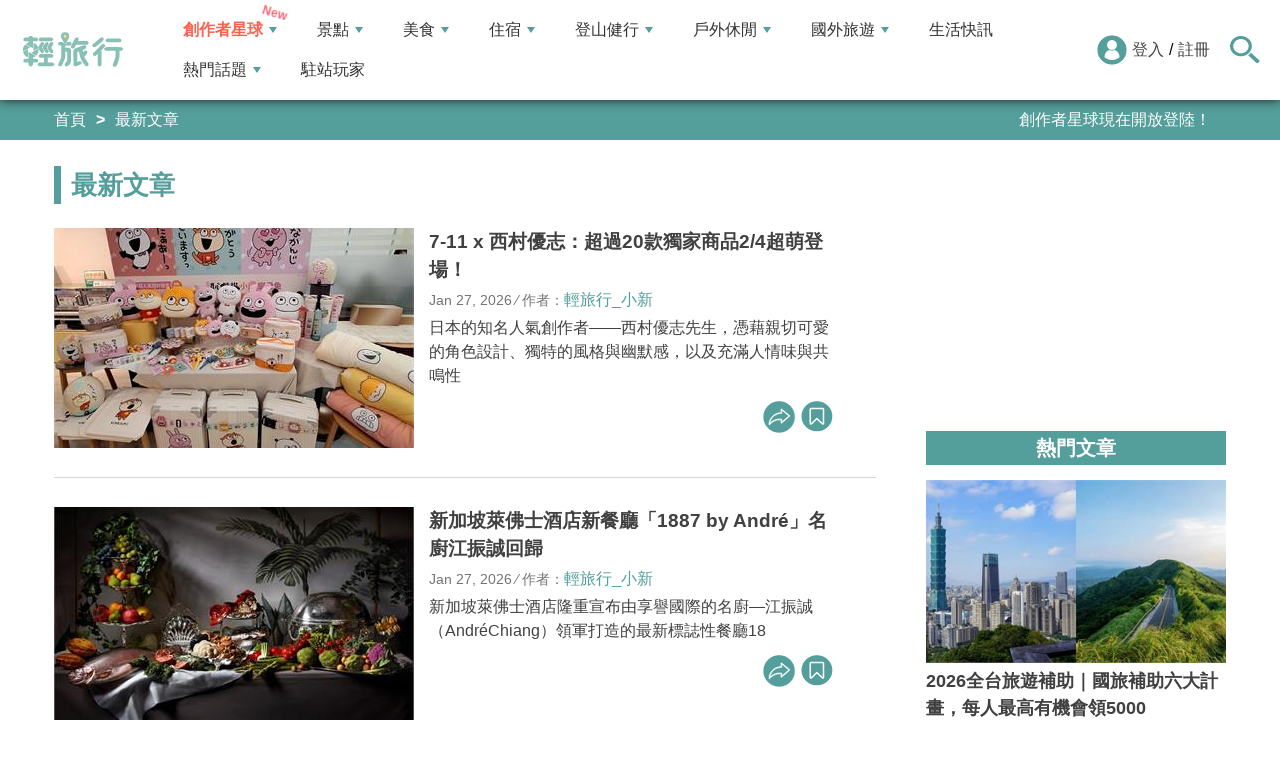

--- FILE ---
content_type: text/html; charset=utf-8
request_url: https://travel.yam.com/info/
body_size: 19298
content:

<!DOCTYPE html>
<html lang="zh-tw">
<head>
    <meta charset="UTF-8" />
    <meta name="viewport" content="width=device-width, initial-scale=1.0" />
    <meta http-equiv="X-UA-Compatible" content="ie=edge" />
    <title>最新文章 - 輕旅行</title>    
    <meta name="description" content="7-11 x 西村優志：超過20款獨家商品2/4超萌登場！,新加坡萊佛士酒店新餐廳「1887 by Andr&#233;」名廚江振誠回歸,香港過年走春景點：黃大仙祠、林村許願樹，必訪景點與過年習俗一次收,KYOTO NIPPON FESTIVAL 2026北野天滿宮打造沉浸式藝術盛宴！,台彩春節加碼12億元創新高！大樂透、今彩539、賓果賓果最高千萬大獎！,麥當勞金迎招財薯來堡來啦！奶昔大哥、大鳥姊姊、漢堡神偷生肖公仔登場！,2026全台旅遊補助｜國旅補助六大計畫，每人最高有機會領5000,香港必吃叉燒：肉汁豐沛、叉燒外皮焦脆一吃就愛上，連明星都讚不絕口,日本自由行新手懶人包！各項小知識、安全須知一次告訴你,2026全台2月、過年寒假活動推薦！燈會、花季、埃及展，春節連假就來這" />
    <meta name="keywords" content="旅遊、旅行、出國、住宿、飯店、景點、輕旅行、背包客、天空傳媒、觀光、生活資訊、美食、玩家、購物、自由行、假期、度假、travel、trip、行程、訂房、民宿、玩樂、旅遊資訊、旅遊網、旅遊新聞、遊學。" />
    <meta property="og:image" content="https://travel.yam.com/images/2021sns.png" />
    <meta property="og:title" content="最新文章 - 輕旅行" />
    <meta property="og:description" content="7-11 x 西村優志：超過20款獨家商品2/4超萌登場！,新加坡萊佛士酒店新餐廳「1887 by Andr&#233;」名廚江振誠回歸,香港過年走春景點：黃大仙祠、林村許願樹，必訪景點與過年習俗一次收,KYOTO NIPPON FESTIVAL 2026北野天滿宮打造沉浸式藝術盛宴！,台彩春節加碼12億元創新高！大樂透、今彩539、賓果賓果最高千萬大獎！,麥當勞金迎招財薯來堡來啦！奶昔大哥、大鳥姊姊、漢堡神偷生肖公仔登場！,2026全台旅遊補助｜國旅補助六大計畫，每人最高有機會領5000,香港必吃叉燒：肉汁豐沛、叉燒外皮焦脆一吃就愛上，連明星都讚不絕口,日本自由行新手懶人包！各項小知識、安全須知一次告訴你,2026全台2月、過年寒假活動推薦！燈會、花季、埃及展，春節連假就來這" />
    <meta property="og:type" content="website" />
    <meta property="og:url" content="https://travel.yam.com/info/" />
    <meta property="fb:pages" content="313623888716795" />
    <link rel="canonical" href="https://travel.yam.com/info/" />
    <style>
        .article_list_toc {margin-left: 5px;list-style: square;
            color: #549e9b;padding: 5px 25px;
        }
        .article_list_toc a{
            text-decoration: none;transition: all .35s;
            color: #549e9b;background: linear-gradient(90deg,transparent 50%,#f0f0f0 0%);
            background-size: 210%;
        }
        .article_list_toc a:hover{background-position: -95% 0;}
    </style>

    <script type="application/ld+json">
        {
        "@context": "https://schema.org",
        "@type": "Organization",
        "url": "https://travel.yam.com",
        "logo": "https://travel.yam.com/images/logo.svg",
        "sameAs": ["https://www.facebook.com/travelyam/","https://www.instagram.com/travelyam/"]
        }
    </script>
    <link rel="shortcut icon" href="/favicon.ico">
    <link rel="apple-touch-icon" href="/images/icon_120.png">
    <link rel="apple-touch-icon" size="152x152" href="/images/icon_152.png">
    <link rel="apple-touch-icon" size="167x167" href="/images/icon_167.png">
    <link rel="apple-touch-icon" size="180x180" href="/images/icon_180.png">
    <link rel="icon" type="image/png" sizes="256x256" href="/images/icon_256.png">
    <link rel="stylesheet" href="https://cdnjs.cloudflare.com/ajax/libs/font-awesome/6.7.2/css/all.min.css">
    <link href="/style/all?v=cj9dkpBZjGvwOGgBEoWN6SUx_LwUIlBM0HeIo5-xOZU1" rel="stylesheet"/>
   
    <link rel="alternate" type="application/rss+xml" title="訂閱【輕旅行】" href="https://travel.yam.com/rss/" />
</head>
<body>
    <header class="header">
        <div class="headerMenuContainer">
                <div class="logo">
                    <a href="/">輕旅行</a>
                </div>
        <nav class="main-nav headerNav" role="navigation">
            <div class="d_flex headerNavContent">
                <ul id="main-menu" class="sm sm-mint">
                    <li>
                        <a href="/ucontent" class="menuLight">創作者星球</a>
                        <ul>
                            <li><a href="/ucontent">文章列表</a></li>
                            <li><a href="/editor/add">創作者投稿</a></li>
                            <li><a href="/post/216">創作者星球</a></li>
                            <li><a href="/user/8104">創作者星球公告</a></li>
                        </ul>
                    </li>
                    <li>
                        <a href="/info/play/" class="">景點</a>
                        <ul>
                                <li>
                                    <a href="/info/台北景點/">台北景點</a>

                                </li>
                                <li>
                                    <a href="/info/新北景點/">新北景點</a>

                                </li>
                                <li>
                                    <a href="/info/基隆景點/">基隆景點</a>

                                </li>
                                <li>
                                    <a href="/info/桃園景點/">桃園景點</a>

                                </li>
                                <li>
                                    <a href="/info/新竹景點/">新竹景點</a>

                                </li>
                                <li>
                                    <a href="/info/苗栗景點/">苗栗景點</a>

                                </li>
                                <li>
                                    <a href="/info/台中景點/">台中景點</a>

                                </li>
                                <li>
                                    <a href="/info/彰化景點/">彰化景點</a>

                                </li>
                                <li>
                                    <a href="/info/雲林景點/">雲林景點</a>

                                </li>
                                <li>
                                    <a href="/info/南投景點/">南投景點</a>

                                </li>
                                <li>
                                    <a href="/info/嘉義景點/">嘉義景點</a>

                                </li>
                                <li>
                                    <a href="/info/台南景點/">台南景點</a>

                                </li>
                                <li>
                                    <a href="/info/高雄景點/">高雄景點</a>

                                </li>
                                <li>
                                    <a href="/info/屏東景點/">屏東景點</a>

                                </li>
                                <li>
                                    <a href="/info/宜蘭景點/">宜蘭景點</a>

                                </li>
                                <li>
                                    <a href="/info/花蓮景點/">花蓮景點</a>

                                </li>
                                <li>
                                    <a href="/info/台東景點/">台東景點</a>

                                </li>
                                <li>
                                    <a href="/info/澎湖景點/">澎湖景點</a>

                                </li>
                                <li>
                                    <a href="/info/金門景點/">金門景點</a>

                                </li>
                                <li>
                                    <a href="/info/馬祖景點/">馬祖景點</a>

                                </li>
                                <li>
                                    <a href="/info/蘭嶼景點/">蘭嶼景點</a>

                                </li>
                                <li>
                                    <a href="/info/綠島景點/">綠島景點</a>

                                </li>
                                <li>
                                    <a href="/info/小琉球景點/">小琉球景點</a>

                                </li>
                        </ul>
                    </li>
                    <li>
                        <a href="/info/eat/" class="">美食</a>
                        <ul>
                                <li>
                                    <a href="/info/台北美食/">台北美食</a>

                                </li>
                                <li>
                                    <a href="/info/新北美食/">新北美食</a>

                                </li>
                                <li>
                                    <a href="/info/基隆美食/">基隆美食</a>

                                </li>
                                <li>
                                    <a href="/info/桃園美食/">桃園美食</a>

                                </li>
                                <li>
                                    <a href="/info/新竹美食/">新竹美食</a>

                                </li>
                                <li>
                                    <a href="/info/苗栗美食/">苗栗美食</a>

                                </li>
                                <li>
                                    <a href="/info/台中美食/">台中美食</a>

                                </li>
                                <li>
                                    <a href="/info/彰化美食/">彰化美食</a>

                                </li>
                                <li>
                                    <a href="/info/雲林美食/">雲林美食</a>

                                </li>
                                <li>
                                    <a href="/info/南投美食/">南投美食</a>

                                </li>
                                <li>
                                    <a href="/info/嘉義美食/">嘉義美食</a>

                                </li>
                                <li>
                                    <a href="/info/台南美食/">台南美食</a>

                                </li>
                                <li>
                                    <a href="/info/高雄美食/">高雄美食</a>

                                </li>
                                <li>
                                    <a href="/info/屏東美食/">屏東美食</a>

                                </li>
                                <li>
                                    <a href="/info/宜蘭美食/">宜蘭美食</a>

                                </li>
                                <li>
                                    <a href="/info/花蓮美食/">花蓮美食</a>

                                </li>
                                <li>
                                    <a href="/info/台東美食/">台東美食</a>

                                </li>
                                <li>
                                    <a href="/info/澎湖美食/">澎湖美食</a>

                                </li>
                                <li>
                                    <a href="/info/金門美食/">金門美食</a>

                                </li>
                                <li>
                                    <a href="/info/馬祖美食/">馬祖美食</a>

                                </li>
                                <li>
                                    <a href="/info/蘭嶼美食/">蘭嶼美食</a>

                                </li>
                                <li>
                                    <a href="/info/綠島美食/">綠島美食</a>

                                </li>
                                <li>
                                    <a href="/info/小琉球美食/">小琉球美食</a>

                                </li>
                        </ul>
                    </li>
                    <li>
                        <a href="/info/hotel/" class="">住宿</a>
                        <ul>
                                <li>
                                    <a href="/info/台北住宿/">台北住宿</a>

                                </li>
                                <li>
                                    <a href="/info/新北住宿/">新北住宿</a>

                                </li>
                                <li>
                                    <a href="/info/基隆住宿/">基隆住宿</a>

                                </li>
                                <li>
                                    <a href="/info/桃園住宿/">桃園住宿</a>

                                </li>
                                <li>
                                    <a href="/info/新竹住宿/">新竹住宿</a>

                                </li>
                                <li>
                                    <a href="/info/苗栗住宿/">苗栗住宿</a>

                                </li>
                                <li>
                                    <a href="/info/台中住宿/">台中住宿</a>

                                </li>
                                <li>
                                    <a href="/info/彰化住宿/">彰化住宿</a>

                                </li>
                                <li>
                                    <a href="/info/雲林住宿/">雲林住宿</a>

                                </li>
                                <li>
                                    <a href="/info/南投住宿/">南投住宿</a>

                                </li>
                                <li>
                                    <a href="/info/嘉義住宿/">嘉義住宿</a>

                                </li>
                                <li>
                                    <a href="/info/台南住宿/">台南住宿</a>

                                </li>
                                <li>
                                    <a href="/info/高雄住宿/">高雄住宿</a>

                                </li>
                                <li>
                                    <a href="/info/屏東住宿/">屏東住宿</a>

                                </li>
                                <li>
                                    <a href="/info/宜蘭住宿/">宜蘭住宿</a>

                                </li>
                                <li>
                                    <a href="/info/花蓮住宿/">花蓮住宿</a>

                                </li>
                                <li>
                                    <a href="/info/台東住宿/">台東住宿</a>

                                </li>
                                <li>
                                    <a href="/info/澎湖住宿/">澎湖住宿</a>

                                </li>
                                <li>
                                    <a href="/info/金門住宿/">金門住宿</a>

                                </li>
                                <li>
                                    <a href="/info/馬祖住宿/">馬祖住宿</a>

                                </li>
                                <li>
                                    <a href="/info/蘭嶼住宿/">蘭嶼住宿</a>

                                </li>
                                <li>
                                    <a href="/info/綠島住宿/">綠島住宿</a>

                                </li>
                                <li>
                                    <a href="/info/小琉球住宿/">小琉球住宿</a>

                                </li>
                        </ul>
                    </li>
                    <li>
                        <a href="/info/mount/" class="">登山健行</a>
                        <ul>
                            <li><a href="/info/台北小百岳／步道/">台北小百岳／步道</a></li>
                            <li><a href="/info/新北小百岳／步道/">新北小百岳／步道</a></li>
                            <li><a href="/info/基隆小百岳／步道/">基隆小百岳／步道</a></li>
                            <li><a href="/info/桃園小百岳／步道/">桃園小百岳／步道</a></li>
                            <li><a href="/info/新竹小百岳／步道/">新竹小百岳／步道</a></li>
                            <li><a href="/info/苗栗小百岳／步道/">苗栗小百岳／步道</a></li>
                            <li><a href="/info/台中小百岳／步道/">台中小百岳／步道</a></li>
                            <li><a href="/info/彰化小百岳／步道/">彰化小百岳／步道</a></li>
                            <li><a href="/info/雲林小百岳／步道/">雲林小百岳／步道</a></li>
                            <li><a href="/info/南投小百岳／步道/">南投小百岳／步道</a></li>
                            <li><a href="/info/嘉義小百岳／步道/">嘉義小百岳／步道</a></li>
                            <li><a href="/info/台南小百岳／步道/">台南小百岳／步道</a></li>
                            <li><a href="/info/高雄小百岳／步道/">高雄小百岳／步道</a></li>
                            <li><a href="/info/屏東小百岳／步道/">屏東小百岳／步道</a></li>
                            <li><a href="/info/宜蘭小百岳／步道/">宜蘭小百岳／步道</a></li>
                            <li><a href="/info/花蓮小百岳／步道/">花蓮小百岳／步道</a></li>
                            <li><a href="/info/台東小百岳／步道/">台東小百岳／步道</a></li>
                            <li><a href="/info/蘭嶼小百岳／步道/">蘭嶼小百岳／步道</a></li>
                            <li><a href="/info/澎湖小百岳／步道/">澎湖小百岳／步道</a></li>
                            <li><a href="/info/綠島小百岳／步道/">綠島小百岳／步道</a></li>
                            <li><a href="/info/金門小百岳／步道/">金門小百岳／步道</a></li>
                            <li><a href="/info/馬祖小百岳／步道/">馬祖小百岳／步道</a></li>
                            <li><a href="/info/小琉球小百岳／步道/">小琉球小百岳／步道</a></li>
                        </ul>
                    </li>
                    <li>
                        <a href="/info/activity/" class="">戶外休閒</a>
                        <ul>
                                <li>
                                    <a href="/info/台北戶外休閒/">台北戶外休閒</a>

                                </li>
                                <li>
                                    <a href="/info/新北戶外休閒/">新北戶外休閒</a>

                                </li>
                                <li>
                                    <a href="/info/基隆戶外休閒/">基隆戶外休閒</a>

                                </li>
                                <li>
                                    <a href="/info/桃園戶外休閒/">桃園戶外休閒</a>

                                </li>
                                <li>
                                    <a href="/info/新竹戶外休閒/">新竹戶外休閒</a>

                                </li>
                                <li>
                                    <a href="/info/苗栗戶外休閒/">苗栗戶外休閒</a>

                                </li>
                                <li>
                                    <a href="/info/台中戶外休閒/">台中戶外休閒</a>

                                </li>
                                <li>
                                    <a href="/info/彰化戶外休閒/">彰化戶外休閒</a>

                                </li>
                                <li>
                                    <a href="/info/雲林戶外休閒/">雲林戶外休閒</a>

                                </li>
                                <li>
                                    <a href="/info/南投戶外休閒/">南投戶外休閒</a>

                                </li>
                                <li>
                                    <a href="/info/嘉義戶外休閒/">嘉義戶外休閒</a>

                                </li>
                                <li>
                                    <a href="/info/台南戶外休閒/">台南戶外休閒</a>

                                </li>
                                <li>
                                    <a href="/info/高雄戶外休閒/">高雄戶外休閒</a>

                                </li>
                                <li>
                                    <a href="/info/屏東戶外休閒/">屏東戶外休閒</a>

                                </li>
                                <li>
                                    <a href="/info/宜蘭戶外休閒/">宜蘭戶外休閒</a>

                                </li>
                                <li>
                                    <a href="/info/花蓮戶外休閒/">花蓮戶外休閒</a>

                                </li>
                                <li>
                                    <a href="/info/台東戶外休閒/">台東戶外休閒</a>

                                </li>
                                <li>
                                    <a href="/info/澎湖戶外休閒/">澎湖戶外休閒</a>

                                </li>
                                <li>
                                    <a href="/info/金門戶外休閒/">金門戶外休閒</a>

                                </li>
                                <li>
                                    <a href="/info/馬祖戶外休閒/">馬祖戶外休閒</a>

                                </li>
                                <li>
                                    <a href="/info/蘭嶼戶外休閒/">蘭嶼戶外休閒</a>

                                </li>
                                <li>
                                    <a href="/info/綠島戶外休閒/">綠島戶外休閒</a>

                                </li>
                                <li>
                                    <a href="/info/小琉球戶外休閒/">小琉球戶外休閒</a>

                                </li>
                        </ul>
                    </li>
                    <li>
                        <a href="/info/foreign/" class="">國外旅遊</a>
                        <ul>
                            <li><a href="/info/日本旅遊/">日本旅遊</a></li>
                            <li><a href="/info/韓國旅遊/">韓國旅遊</a></li>
                            <li><a href="/info/泰國旅遊/">泰國旅遊</a></li>
                            <li><a href="/info/馬來西亞旅遊/">馬來西亞旅遊</a></li>
                            <li><a href="/info/越南旅遊/">越南旅遊</a></li>
                            <li><a href="/info/菲律賓旅遊/">菲律賓旅遊</a></li>
                            <li><a href="/info/香港澳門旅遊/">香港澳門旅遊</a></li>
                            <li><a href="/info/中國旅遊/">中國旅遊</a></li>
                            <li><a href="/info/新加坡旅遊/">新加坡旅遊</a></li>
                            <li><a href="/info/印尼旅遊/">印尼旅遊</a></li>
                            <li><a href="/info/美國旅遊/">美國旅遊</a></li>
                            <li><a href="/info/英國旅遊/">英國旅遊</a></li>
                            <li><a href="/info/澳洲旅遊/">澳洲旅遊</a></li>
                            <li><a href="/info/歐洲旅遊/">歐洲旅遊</a></li>
                            <li><a href="/info/紐西蘭旅遊/">紐西蘭旅遊</a></li>
                        </ul>
                    </li>
                    <li>
                        <a href="/info/life/">生活快訊</a>
                    </li>
                    <li>
                        <a href="#">熱門話題</a>
                        <ul>
                            <li><a href="/info/hot/">最新消息</a></li>
                                <li><a href="https://travel.yam.com/article/139357" target="_self" onclick="trackGaEvent('travel-click', 'menu-新訊快報', '越怪越紅！全球怪奇博物館10選！');">越怪越紅！全球怪奇博物館10選！</a></li>
                                <li><a href="https://travel.yam.com/article/139324" target="_self" onclick="trackGaEvent('travel-click', 'menu-新訊快報', '全台馬年燈會提燈：領取方式一次看！');">全台馬年燈會提燈：領取方式一次看！</a></li>
                                <li><a href="https://travel.yam.com/article/139294" target="_self" onclick="trackGaEvent('travel-click', 'menu-新訊快報', '慶生不踩雷！台北人氣生日蛋糕必收清單');">慶生不踩雷！台北人氣生日蛋糕必收清單</a></li>
                                <li><a href="https://travel.yam.com/article/139362" target="_self" onclick="trackGaEvent('travel-click', 'menu-新訊快報', '2026文化幣、運動幣懶人包：可以買什麼？');">2026文化幣、運動幣懶人包：可以買什麼？</a></li>
                        </ul>
                    </li>
                    <li><a href="/player">駐站玩家</a></li>
                </ul>
                <div class="menuMemberArea">
                    <div class="memberLoginStatus">
                            <div class="menuMemberAreaLogin">
                                <img src="https://travel.yam.com/images/header_member_icon.svg" width="30" height="30" alt="">
                                <a href="https://membercenter.yam.com/Signin?URL=https%3a%2f%2ftravel.yam.com%2finfo%2f" rel="noreferrer nofollow noopener external">登入</a>
                                /
                                <a href="https://membercenter.yam.com/Reg?URL=https%3a%2f%2ftravel.yam.com%2finfo%2f" rel="noreferrer nofollow noopener external">註冊</a>
                            </div>
                        <!--<div class="goToTravelMap">
                <a href="travel_map.html">
                    <img src="https://travel.yam.com/images/header_search_icon.svg" alt="">
                    <span class="goSearchIconSpan">地圖查詢</span>
                </a>
            </div>-->
                    </div>
                    <div class="goSearchIcon">
                        <img src="https://travel.yam.com/images/newSearchIcon.svg" width="30" height="27" alt="">
                    </div>
                </div>
            </div>
        </nav>
            <div class="headerRightContent">
                <div class="RwdSearchBtn">
                    <img src="https://travel.yam.com/images/newSearchIcon.svg" width="30" height="27" alt="">
                </div>
                <div class="RwdMenuBtn">
                    <span></span>
                </div>
            </div>
        </div>
        <!-- 搜尋、關鍵字區域 -->
        <div class="search_area">
            <form action="" class="search_form">
                <div class="d_flex search_input_content">
                    <div class="search_input d_flex position_relative">
                        <input type="text" placeholder="我想去...." id="search_input" class="position_relative">
                        <a href="#" id="search_btn" class="go_search_btn position_absolute">
                            <i class="fas fa-search"></i>
                        </a>
                    </div>
                </div>
                    <div class="hot_keywords">
                        <span>熱門關鍵字</span>
                            <a href="https://travel.yam.com/article/139295" target="_self" onclick="trackGaEvent('travel-click', '熱門關鍵字', 'https://travel.yam.com/article/139295');" class="d_inline_block">大掃除技巧</a>
                            <a href="https://travel.yam.com/article/139285" target="_self" onclick="trackGaEvent('travel-click', '熱門關鍵字', 'https://travel.yam.com/article/139285');" class="d_inline_block">尾牙中獎秘訣</a>
                            <a href="https://travel.yam.com/article/139294" target="_self" onclick="trackGaEvent('travel-click', '熱門關鍵字', 'https://travel.yam.com/article/139294');" class="d_inline_block">台北生日蛋糕</a>
                            <a href="https://travel.yam.com/article/139284" target="_self" onclick="trackGaEvent('travel-click', '熱門關鍵字', 'https://travel.yam.com/article/139284');" class="d_inline_block">LOPIA必買</a>
                            <a href="https://travel.yam.com/article/139314" target="_self" onclick="trackGaEvent('travel-click', '熱門關鍵字', 'https://travel.yam.com/article/139314');" class="d_inline_block">2026新制</a>
                    </div>            </form>
        </div>
    </header>
    <div class="menu_cover"></div>
    

<div class="bread_crumb_area_bg">
    <div class="bread_crumb_area d_flex">
        <ul class="breadcrumb d_flex">
            <li><a href="/">首頁</a></li>
            <li>最新文章</li>
        </ul>
        <div class="marquee">
            <ul class="marquee_ul"></ul>
        </div>
    </div>
</div>
<div class="container">
    <div class="page">
        <div class="page_left">
            <h1 class="article_result_h2">最新文章</h1>
            <div class="article_list_area">
                <div class="article_list_tab_content">
                            <div class="article_list_box_content">
                                <div class="article_list_box d_flex">
                                    <a href="/article/139427" class="article_list_img">
                                            <img src="https://ytimg.yam.com/img/ARTICLE/360x220/2026012718384817.jpg" width="360" height="220" alt="7-11 x 西村優志：超過20款獨家商品2/4超萌登場！"/>
                                    </a>
                                    <div class="article_list_box_info">
                                        <h2>
                                            <a href="/article/139427">7-11 x 西村優志：超過20款獨家商品2/4超萌登場！</a>
                                        </h2>
                                        <p class="artcle_author_info">
                                            <span>Jan 27, 2026</span> ⁄ <span>作者：<a href="/player/info/小新">輕旅行_小新</a></span>
                                        </p>
                                            <p class="artcle_p">日本的知名人氣創作者——西村優志先生，憑藉親切可愛的角色設計、獨特的風格與幽默感，以及充滿人情味與共鳴性</p>
                                        <ul class="artcle_list_share_ul d_flex">
                                            <li class="article_list_share">
                                                <ul class="artcle_list_share_submenu">
                                                    <li>
                                                        <a href="#" class="lineShare" data-u="https://travel.yam.com/article/139427">
                                                            <img src="/images/line_icon.svg" width="32" height="32" alt="line分享" />
                                                        </a>
                                                    </li>
                                                    <li>
                                                        <a href="#" class="facebookShare" data-u="https://travel.yam.com/article/139427">
                                                            <img src="/images/FB.svg" width="32" height="32" alt="fb分享" />
                                                        </a>
                                                    </li>
                                                    <li>
                                                        <a href="#" class="linkCopy" data-u="https://travel.yam.com/article/139427">
                                                            <img src="/images/link_icon.svg" width="32" height="32" alt="複製連結" />
                                                        </a>
                                                    </li>
                                                </ul>
                                                <a href="#" onclick="return false;" class="article_list_action_a">
                                                    <img src="/images/share_icon.svg" width="32" height="32" alt="分享" />
                                                </a>
                                            </li>
                                            <li>
                                                <a href="#" data-asn="139427" data-status="false" class="article_list_action_a collect_icon">
                                                    <img src="/images/collect_icon_blue.svg" width="32" height="31" alt="收藏" />
                                                </a>
                                            </li>
                                        </ul>
                                    </div>
                                </div>
                            </div>
                            <div class="article_list_box_content">
                                <div class="article_list_box d_flex">
                                    <a href="/article/139382" class="article_list_img">
                                            <img src="https://ytimg.yam.com/img/ARTICLE/360x220/2026012121190246.jpg" width="360" height="220" alt="新加坡萊佛士酒店新餐廳「1887 by Andr&#233;」名廚江振誠回歸"/>
                                    </a>
                                    <div class="article_list_box_info">
                                        <h2>
                                            <a href="/article/139382">新加坡萊佛士酒店新餐廳「1887 by Andr&#233;」名廚江振誠回歸</a>
                                        </h2>
                                        <p class="artcle_author_info">
                                            <span>Jan 27, 2026</span> ⁄ <span>作者：<a href="/player/info/小新">輕旅行_小新</a></span>
                                        </p>
                                            <p class="artcle_p">新加坡萊佛士酒店隆重宣布由享譽國際的名廚—江振誠（Andr&#233;Chiang）領軍打造的最新標誌性餐廳18</p>
                                        <ul class="artcle_list_share_ul d_flex">
                                            <li class="article_list_share">
                                                <ul class="artcle_list_share_submenu">
                                                    <li>
                                                        <a href="#" class="lineShare" data-u="https://travel.yam.com/article/139382">
                                                            <img src="/images/line_icon.svg" width="32" height="32" alt="line分享" />
                                                        </a>
                                                    </li>
                                                    <li>
                                                        <a href="#" class="facebookShare" data-u="https://travel.yam.com/article/139382">
                                                            <img src="/images/FB.svg" width="32" height="32" alt="fb分享" />
                                                        </a>
                                                    </li>
                                                    <li>
                                                        <a href="#" class="linkCopy" data-u="https://travel.yam.com/article/139382">
                                                            <img src="/images/link_icon.svg" width="32" height="32" alt="複製連結" />
                                                        </a>
                                                    </li>
                                                </ul>
                                                <a href="#" onclick="return false;" class="article_list_action_a">
                                                    <img src="/images/share_icon.svg" width="32" height="32" alt="分享" />
                                                </a>
                                            </li>
                                            <li>
                                                <a href="#" data-asn="139382" data-status="false" class="article_list_action_a collect_icon">
                                                    <img src="/images/collect_icon_blue.svg" width="32" height="31" alt="收藏" />
                                                </a>
                                            </li>
                                        </ul>
                                    </div>
                                </div>
                            </div>
                            <div class="article_list_box_content">
                                <div class="article_list_box d_flex">
                                    <a href="/article/139409" class="article_list_img">
                                            <img src="https://ytimg.yam.com/img/ARTICLE/360x220/2026012715572275.jpg" width="360" height="220" alt="香港過年走春景點：黃大仙祠、林村許願樹，必訪景點與過年習俗一次收" loading="lazy" />
                                    </a>
                                    <div class="article_list_box_info">
                                        <h2>
                                            <a href="/article/139409">香港過年走春景點：黃大仙祠、林村許願樹，必訪景點與過年習俗一次收</a>
                                        </h2>
                                        <p class="artcle_author_info">
                                            <span>Jan 27, 2026</span> ⁄ <span>作者：<a href="/player/info/SASA">輕旅行_SASA</a></span>
                                        </p>
                                            <p class="artcle_p">農曆新年到香港旅遊可以體驗香港獨特的走春文化，無論是到香火鼎盛的廟宇祈福或是逛逛熱鬧非凡的年宵市集，都能展現香港傳統與現代交織的</p>
                                        <ul class="artcle_list_share_ul d_flex">
                                            <li class="article_list_share">
                                                <ul class="artcle_list_share_submenu">
                                                    <li>
                                                        <a href="#" class="lineShare" data-u="https://travel.yam.com/article/139409">
                                                            <img src="/images/line_icon.svg" width="32" height="32" alt="line分享" />
                                                        </a>
                                                    </li>
                                                    <li>
                                                        <a href="#" class="facebookShare" data-u="https://travel.yam.com/article/139409">
                                                            <img src="/images/FB.svg" width="32" height="32" alt="fb分享" />
                                                        </a>
                                                    </li>
                                                    <li>
                                                        <a href="#" class="linkCopy" data-u="https://travel.yam.com/article/139409">
                                                            <img src="/images/link_icon.svg" width="32" height="32" alt="複製連結" />
                                                        </a>
                                                    </li>
                                                </ul>
                                                <a href="#" onclick="return false;" class="article_list_action_a">
                                                    <img src="/images/share_icon.svg" width="32" height="32" alt="分享" />
                                                </a>
                                            </li>
                                            <li>
                                                <a href="#" data-asn="139409" data-status="false" class="article_list_action_a collect_icon">
                                                    <img src="/images/collect_icon_blue.svg" width="32" height="31" alt="收藏" />
                                                </a>
                                            </li>
                                        </ul>
                                    </div>
                                </div>
                            </div>
                            <div class="article_list_box_content">
                                <div class="article_list_box d_flex">
                                    <a href="/article/139391" class="article_list_img">
                                            <img src="https://ytimg.yam.com/img/ARTICLE/360x220/2026012220414657.jpg" width="360" height="220" alt="KYOTO NIPPON FESTIVAL 2026北野天滿宮打造沉浸式藝術盛宴！" loading="lazy" />
                                    </a>
                                    <div class="article_list_box_info">
                                        <h2>
                                            <a href="/article/139391">KYOTO NIPPON FESTIVAL 2026北野天滿宮打造沉浸式藝術盛宴！</a>
                                        </h2>
                                        <p class="artcle_author_info">
                                            <span>Jan 27, 2026</span> ⁄ <span>作者：<a href="/player/info/小新">輕旅行_小新</a></span>
                                        </p>
                                            <p class="artcle_p">京都北野天滿宮的庭院將舉辦「KYOTONIPPONFESTIVAL2026－跨越時光・花開之庭－（時をこえ、華ひらく庭）」，在光</p>
                                        <ul class="artcle_list_share_ul d_flex">
                                            <li class="article_list_share">
                                                <ul class="artcle_list_share_submenu">
                                                    <li>
                                                        <a href="#" class="lineShare" data-u="https://travel.yam.com/article/139391">
                                                            <img src="/images/line_icon.svg" width="32" height="32" alt="line分享" />
                                                        </a>
                                                    </li>
                                                    <li>
                                                        <a href="#" class="facebookShare" data-u="https://travel.yam.com/article/139391">
                                                            <img src="/images/FB.svg" width="32" height="32" alt="fb分享" />
                                                        </a>
                                                    </li>
                                                    <li>
                                                        <a href="#" class="linkCopy" data-u="https://travel.yam.com/article/139391">
                                                            <img src="/images/link_icon.svg" width="32" height="32" alt="複製連結" />
                                                        </a>
                                                    </li>
                                                </ul>
                                                <a href="#" onclick="return false;" class="article_list_action_a">
                                                    <img src="/images/share_icon.svg" width="32" height="32" alt="分享" />
                                                </a>
                                            </li>
                                            <li>
                                                <a href="#" data-asn="139391" data-status="false" class="article_list_action_a collect_icon">
                                                    <img src="/images/collect_icon_blue.svg" width="32" height="31" alt="收藏" />
                                                </a>
                                            </li>
                                        </ul>
                                    </div>
                                </div>
                            </div>
                                    <!-- /28056324/travel-article-list-banner(1) -->
                                    <div id='div-gpt-ad-1655278683919-0' class="article_list_box_content d_flex" style='justify-content:center;overflow:hidden;'></div>
                            <div class="article_list_box_content">
                                <div class="article_list_box d_flex">
                                    <a href="/article/139424" class="article_list_img">
                                            <img src="https://ytimg.yam.com/img/ARTICLE/360x220/2026012714053818.jpg" width="360" height="220" alt="台彩春節加碼12億元創新高！大樂透、今彩539、賓果賓果最高千萬大獎！" loading="lazy" />
                                    </a>
                                    <div class="article_list_box_info">
                                        <h2>
                                            <a href="/article/139424">台彩春節加碼12億元創新高！大樂透、今彩539、賓果賓果最高千萬大獎！</a>
                                        </h2>
                                        <p class="artcle_author_info">
                                            <span>Jan 27, 2026</span> ⁄ <span>作者：<a href="/player/info/小新">輕旅行_小新</a></span>
                                        </p>
                                            <p class="artcle_p">加碼喜迎金馬年！台灣彩券公司宣布115年春節加碼內容，加碼總金額創新高、達新臺幣12億元；大樂透2月12日起至3月3日加碼480</p>
                                        <ul class="artcle_list_share_ul d_flex">
                                            <li class="article_list_share">
                                                <ul class="artcle_list_share_submenu">
                                                    <li>
                                                        <a href="#" class="lineShare" data-u="https://travel.yam.com/article/139424">
                                                            <img src="/images/line_icon.svg" width="32" height="32" alt="line分享" />
                                                        </a>
                                                    </li>
                                                    <li>
                                                        <a href="#" class="facebookShare" data-u="https://travel.yam.com/article/139424">
                                                            <img src="/images/FB.svg" width="32" height="32" alt="fb分享" />
                                                        </a>
                                                    </li>
                                                    <li>
                                                        <a href="#" class="linkCopy" data-u="https://travel.yam.com/article/139424">
                                                            <img src="/images/link_icon.svg" width="32" height="32" alt="複製連結" />
                                                        </a>
                                                    </li>
                                                </ul>
                                                <a href="#" onclick="return false;" class="article_list_action_a">
                                                    <img src="/images/share_icon.svg" width="32" height="32" alt="分享" />
                                                </a>
                                            </li>
                                            <li>
                                                <a href="#" data-asn="139424" data-status="false" class="article_list_action_a collect_icon">
                                                    <img src="/images/collect_icon_blue.svg" width="32" height="31" alt="收藏" />
                                                </a>
                                            </li>
                                        </ul>
                                    </div>
                                </div>
                            </div>
                            <div class="article_list_box_content">
                                <div class="article_list_box d_flex">
                                    <a href="/article/139423" class="article_list_img">
                                            <img src="https://ytimg.yam.com/img/ARTICLE/360x220/2026012713585541.jpg" width="360" height="220" alt="麥當勞金迎招財薯來堡來啦！奶昔大哥、大鳥姊姊、漢堡神偷生肖公仔登場！" loading="lazy" />
                                    </a>
                                    <div class="article_list_box_info">
                                        <h2>
                                            <a href="/article/139423">麥當勞金迎招財薯來堡來啦！奶昔大哥、大鳥姊姊、漢堡神偷生肖公仔登場！</a>
                                        </h2>
                                        <p class="artcle_author_info">
                                            <span>Jan 27, 2026</span> ⁄ <span>作者：<a href="/player/info/小新">輕旅行_小新</a></span>
                                        </p>
                                            <p class="artcle_p">年節將近，麥當勞自1月28日起推出多項期間限定活動與產品，為顧客獻上歡樂的新春氛圍。每年農曆新年必吃的「金迎招財薯來堡」與象徵甜</p>
                                        <ul class="artcle_list_share_ul d_flex">
                                            <li class="article_list_share">
                                                <ul class="artcle_list_share_submenu">
                                                    <li>
                                                        <a href="#" class="lineShare" data-u="https://travel.yam.com/article/139423">
                                                            <img src="/images/line_icon.svg" width="32" height="32" alt="line分享" />
                                                        </a>
                                                    </li>
                                                    <li>
                                                        <a href="#" class="facebookShare" data-u="https://travel.yam.com/article/139423">
                                                            <img src="/images/FB.svg" width="32" height="32" alt="fb分享" />
                                                        </a>
                                                    </li>
                                                    <li>
                                                        <a href="#" class="linkCopy" data-u="https://travel.yam.com/article/139423">
                                                            <img src="/images/link_icon.svg" width="32" height="32" alt="複製連結" />
                                                        </a>
                                                    </li>
                                                </ul>
                                                <a href="#" onclick="return false;" class="article_list_action_a">
                                                    <img src="/images/share_icon.svg" width="32" height="32" alt="分享" />
                                                </a>
                                            </li>
                                            <li>
                                                <a href="#" data-asn="139423" data-status="false" class="article_list_action_a collect_icon">
                                                    <img src="/images/collect_icon_blue.svg" width="32" height="31" alt="收藏" />
                                                </a>
                                            </li>
                                        </ul>
                                    </div>
                                </div>
                            </div>
                                    <!-- /28056324/travel-article-list-banner(2) -->
                                    <div id='div-gpt-ad-1655279287577-0' class="article_list_box_content d_flex" style='justify-content:center;overflow:hidden;'></div>
                            <div class="article_list_box_content">
                                <div class="article_list_box d_flex">
                                    <a href="/article/139064" class="article_list_img">
                                            <img src="https://ytimg.yam.com/img/ARTICLE/360x220/2025120811044175.png" width="360" height="220" alt="2026全台旅遊補助｜國旅補助六大計畫，每人最高有機會領5000" loading="lazy" />
                                    </a>
                                    <div class="article_list_box_info">
                                        <h2>
                                            <a href="/article/139064">2026全台旅遊補助｜國旅補助六大計畫，每人最高有機會領5000</a>
                                        </h2>
                                        <p class="artcle_author_info">
                                            <span>Jan 27, 2026</span> ⁄ <span>作者：<a href="/player/info/彤彤">輕旅行_彤彤</a></span>
                                        </p>
                                            <p class="artcle_p">面對2025年觀光逆差高達805萬人次的挑戰，交通部長陳世凱宣布，2026年初將推出總預算約20億元的「平日國旅優惠方案」，核心</p>
                                        <ul class="artcle_list_share_ul d_flex">
                                            <li class="article_list_share">
                                                <ul class="artcle_list_share_submenu">
                                                    <li>
                                                        <a href="#" class="lineShare" data-u="https://travel.yam.com/article/139064">
                                                            <img src="/images/line_icon.svg" width="32" height="32" alt="line分享" />
                                                        </a>
                                                    </li>
                                                    <li>
                                                        <a href="#" class="facebookShare" data-u="https://travel.yam.com/article/139064">
                                                            <img src="/images/FB.svg" width="32" height="32" alt="fb分享" />
                                                        </a>
                                                    </li>
                                                    <li>
                                                        <a href="#" class="linkCopy" data-u="https://travel.yam.com/article/139064">
                                                            <img src="/images/link_icon.svg" width="32" height="32" alt="複製連結" />
                                                        </a>
                                                    </li>
                                                </ul>
                                                <a href="#" onclick="return false;" class="article_list_action_a">
                                                    <img src="/images/share_icon.svg" width="32" height="32" alt="分享" />
                                                </a>
                                            </li>
                                            <li>
                                                <a href="#" data-asn="139064" data-status="false" class="article_list_action_a collect_icon">
                                                    <img src="/images/collect_icon_blue.svg" width="32" height="31" alt="收藏" />
                                                </a>
                                            </li>
                                        </ul>
                                    </div>
                                </div>
                            </div>
                            <div class="article_list_box_content">
                                <div class="article_list_box d_flex">
                                    <a href="/article/139253" class="article_list_img">
                                            <img src="https://ytimg.yam.com/img/ARTICLE/360x220/2026010510354498.jpg" width="360" height="220" alt="香港必吃叉燒：肉汁豐沛、叉燒外皮焦脆一吃就愛上，連明星都讚不絕口" loading="lazy" />
                                    </a>
                                    <div class="article_list_box_info">
                                        <h2>
                                            <a href="/article/139253">香港必吃叉燒：肉汁豐沛、叉燒外皮焦脆一吃就愛上，連明星都讚不絕口</a>
                                        </h2>
                                        <p class="artcle_author_info">
                                            <span>Jan 27, 2026</span> ⁄ <span>作者：<a href="/player/info/香港01">香港01</a></span>
                                        </p>
                                            <p class="artcle_p">講到香港人的靈魂美食，怎能少得叉燒！《香港01》好食玩飛記者為大家精選了13間必食叉燒推介，包括有連嘴刁的Do姐都讚不絕口的「新</p>
                                        <ul class="artcle_list_share_ul d_flex">
                                            <li class="article_list_share">
                                                <ul class="artcle_list_share_submenu">
                                                    <li>
                                                        <a href="#" class="lineShare" data-u="https://travel.yam.com/article/139253">
                                                            <img src="/images/line_icon.svg" width="32" height="32" alt="line分享" />
                                                        </a>
                                                    </li>
                                                    <li>
                                                        <a href="#" class="facebookShare" data-u="https://travel.yam.com/article/139253">
                                                            <img src="/images/FB.svg" width="32" height="32" alt="fb分享" />
                                                        </a>
                                                    </li>
                                                    <li>
                                                        <a href="#" class="linkCopy" data-u="https://travel.yam.com/article/139253">
                                                            <img src="/images/link_icon.svg" width="32" height="32" alt="複製連結" />
                                                        </a>
                                                    </li>
                                                </ul>
                                                <a href="#" onclick="return false;" class="article_list_action_a">
                                                    <img src="/images/share_icon.svg" width="32" height="32" alt="分享" />
                                                </a>
                                            </li>
                                            <li>
                                                <a href="#" data-asn="139253" data-status="false" class="article_list_action_a collect_icon">
                                                    <img src="/images/collect_icon_blue.svg" width="32" height="31" alt="收藏" />
                                                </a>
                                            </li>
                                        </ul>
                                    </div>
                                </div>
                            </div>
                                    <!-- /28056324/travel-article-list-banner(2) -->
                                    <div id='div-gpt-ad-1655279287577-1' class="article_list_box_content d_flex" style='justify-content:center;overflow:hidden;'></div>
                            <div class="article_list_box_content">
                                <div class="article_list_box d_flex">
                                    <a href="/article/139355" class="article_list_img">
                                            <img src="https://ytimg.yam.com/img/ARTICLE/360x220/2026012110400273.jpg" width="360" height="220" alt="日本自由行新手懶人包！各項小知識、安全須知一次告訴你" loading="lazy" />
                                    </a>
                                    <div class="article_list_box_info">
                                        <h2>
                                            <a href="/article/139355">日本自由行新手懶人包！各項小知識、安全須知一次告訴你</a>
                                        </h2>
                                        <p class="artcle_author_info">
                                            <span>Jan 27, 2026</span> ⁄ <span>作者：<a href="/player/info/JAPANKURU">JAPANKURU</a></span>
                                        </p>
                                            <p class="artcle_p">第一次要來日本自助旅行的話，還在擔心應該怎麼辦嗎？JAPANKURU這次幫大家做了一份來日旅行懶人包！跟著我們一條一條來CHEC</p>
                                        <ul class="artcle_list_share_ul d_flex">
                                            <li class="article_list_share">
                                                <ul class="artcle_list_share_submenu">
                                                    <li>
                                                        <a href="#" class="lineShare" data-u="https://travel.yam.com/article/139355">
                                                            <img src="/images/line_icon.svg" width="32" height="32" alt="line分享" />
                                                        </a>
                                                    </li>
                                                    <li>
                                                        <a href="#" class="facebookShare" data-u="https://travel.yam.com/article/139355">
                                                            <img src="/images/FB.svg" width="32" height="32" alt="fb分享" />
                                                        </a>
                                                    </li>
                                                    <li>
                                                        <a href="#" class="linkCopy" data-u="https://travel.yam.com/article/139355">
                                                            <img src="/images/link_icon.svg" width="32" height="32" alt="複製連結" />
                                                        </a>
                                                    </li>
                                                </ul>
                                                <a href="#" onclick="return false;" class="article_list_action_a">
                                                    <img src="/images/share_icon.svg" width="32" height="32" alt="分享" />
                                                </a>
                                            </li>
                                            <li>
                                                <a href="#" data-asn="139355" data-status="false" class="article_list_action_a collect_icon">
                                                    <img src="/images/collect_icon_blue.svg" width="32" height="31" alt="收藏" />
                                                </a>
                                            </li>
                                        </ul>
                                    </div>
                                </div>
                            </div>
                            <div class="article_list_box_content">
                                <div class="article_list_box d_flex">
                                    <a href="/article/139408" class="article_list_img">
                                            <img src="https://ytimg.yam.com/img/ARTICLE/360x220/2026012620131843.png" width="360" height="220" alt="2026全台2月、過年寒假活動推薦！燈會、花季、埃及展，春節連假就來這" loading="lazy" />
                                    </a>
                                    <div class="article_list_box_info">
                                        <h2>
                                            <a href="/article/139408">2026全台2月、過年寒假活動推薦！燈會、花季、埃及展，春節連假就來這</a>
                                        </h2>
                                        <p class="artcle_author_info">
                                            <span>Jan 26, 2026</span> ⁄ <span>作者：<a href="/player/info/阿華">輕旅行_阿華</a></span>
                                        </p>
                                            <p class="artcle_p">學生們開始放寒假，離過年假期也越來越近，2026年2月你準備來場充實的假期了嗎？以下整理2026全台2月、寒假活動推薦給大家，不</p>
                                        <ul class="artcle_list_share_ul d_flex">
                                            <li class="article_list_share">
                                                <ul class="artcle_list_share_submenu">
                                                    <li>
                                                        <a href="#" class="lineShare" data-u="https://travel.yam.com/article/139408">
                                                            <img src="/images/line_icon.svg" width="32" height="32" alt="line分享" />
                                                        </a>
                                                    </li>
                                                    <li>
                                                        <a href="#" class="facebookShare" data-u="https://travel.yam.com/article/139408">
                                                            <img src="/images/FB.svg" width="32" height="32" alt="fb分享" />
                                                        </a>
                                                    </li>
                                                    <li>
                                                        <a href="#" class="linkCopy" data-u="https://travel.yam.com/article/139408">
                                                            <img src="/images/link_icon.svg" width="32" height="32" alt="複製連結" />
                                                        </a>
                                                    </li>
                                                </ul>
                                                <a href="#" onclick="return false;" class="article_list_action_a">
                                                    <img src="/images/share_icon.svg" width="32" height="32" alt="分享" />
                                                </a>
                                            </li>
                                            <li>
                                                <a href="#" data-asn="139408" data-status="false" class="article_list_action_a collect_icon">
                                                    <img src="/images/collect_icon_blue.svg" width="32" height="31" alt="收藏" />
                                                </a>
                                            </li>
                                        </ul>
                                    </div>
                                </div>
                            </div>
                                    </div>
            </div>
                <div style="overflow-x:auto;">
                    <div class="pagination d_flex">
                        <span class="page_item d_flex">
                                                    </span>
                        <ul class="page_nums d_flex">
                                                                <li class="page_item"><a class="page_link page_link_active" href="/info/">1</a></li>
                                    <li class="page_item"><a class="page_link" href="?p=2" rel="nofollow">2</a></li>
                                    <li class="page_item"><a class="page_link" href="?p=3" rel="nofollow">3</a></li>
                                                            <li class="page_item"><a class="page_link" href="?p=4" rel="nofollow">...</a></li>
                        </ul>
                        <span class="page_item d_flex">
                                <a class="page_link next" href="?p=2" title="下一頁" rel="nofollow">
                                    <span> <svg xmlns="http://www.w3.org/2000/svg" height="24px" viewBox="0 -960 960 960" width="24px" fill="currentColor"><path d="M504-480 320-664l56-56 240 240-240 240-56-56 184-184Z"/></svg></span>
                                </a>

                                <a class="page_link previous" href="?p=2970" title="最後一頁" style="margin-left:5px;">
                                    <span>
                                        <svg xmlns="http://www.w3.org/2000/svg" height="24px" viewBox="0 -960 960 960" width="24px" fill="currentColor"><path d="m280-240-56-56 184-184-184-184 56-56 240 240-240 240Zm360 0v-480h80v480h-80Z" /></svg>
                                    </span>
                                </a>
                        </span>
                    </div>
                </div>
                    </div>
        <div class="page_right">
            <div class="RIGHT_area">
                <!-- /28056324/travel-right-sidebar-banner(1) -->
                <div id='div-gpt-ad-1655281410459-0' style='min-width: 300px; min-height: 250px;'></div>
                <h2 class="side_popular_articles_h3 fw_bold">熱門文章</h2>
                <ul class="side_popular_articles">
                        <li>
                            <a href="/article/139064" class="position_relative d_block">
                                <img src="https://ytimg.yam.com/img/ARTICLE/360x220/2025120811044175.png" width="360" height="220" alt="" loading="lazy">
                                <div class="side_popular_article_cover">
                                    <h3>2026全台旅遊補助｜國旅補助六大計畫，每人最高有機會領5000</h3>
                                </div>
                            </a>
                        </li>
                        <li>
                            <a href="/article/136164" class="position_relative d_block">
                                <img src="https://ytimg.yam.com/img/ARTICLE/360x220/2024112810115326.jpg" width="360" height="220" alt="" loading="lazy">
                                <div class="side_popular_article_cover">
                                    <h3>高雄情人節景觀餐廳推薦！海景餐酒館、高空餐酒館、露天酒吧，一覽高雄美景</h3>
                                </div>
                            </a>
                        </li>
                        <li>
                            <a href="/article/138367" class="position_relative d_block">
                                <img src="https://ytimg.yam.com/img/ARTICLE/360x220/2025090415160461.jpg" width="360" height="220" alt="" loading="lazy">
                                <div class="side_popular_article_cover">
                                    <h3>南投草屯景點推薦：九九峰動物樂園、毓繡美術館，探索草屯特色景點</h3>
                                </div>
                            </a>
                        </li>
                        <li>
                            <a href="/article/139362" class="position_relative d_block">
                                <img src="https://ytimg.yam.com/img/ARTICLE/360x220/2026012019034278.png" width="360" height="220" alt="" loading="lazy">
                                <div class="side_popular_article_cover">
                                    <h3>2026文化幣、運動幣懶人包：可以買什麼？領取資格、使用店家一次看</h3>
                                </div>
                            </a>
                        </li>
                        <li>
                            <a href="/article/139370" class="position_relative d_block">
                                <img src="https://ytimg.yam.com/img/ARTICLE/360x220/2026012117195042.jpg" width="360" height="220" alt="" loading="lazy">
                                <div class="side_popular_article_cover">
                                    <h3>2026馬年刮刮樂懶人包：10款中獎率、2000元刮刮樂獎項一次看！</h3>
                                </div>
                            </a>
                        </li>
                        <li>
                            <a href="/article/138642" class="position_relative d_block">
                                <img src="https://ytimg.yam.com/img/ARTICLE/360x220/2026012017210186.jpg" width="360" height="220" alt="" loading="lazy">
                                <div class="side_popular_article_cover">
                                    <h3>西門町潮流新地標「西門地下市」匯集人氣IP、K-POP、美妝亮點一次看</h3>
                                </div>
                            </a>
                        </li>
                    
                </ul>
                <!-- /28056324/travel-right-sidebar-banner(2) -->
                <div id='div-gpt-ad-1655283467694-0' style='min-width: 300px; min-height: 250px;'></div>
                <h2 class="now_holding_event_h3 fw_bold">編輯推薦 </h2>
                <ul class="now_holding_event">
                        <li>
                            <a href="https://travel.yam.com/article/139262" target="_self" class="position_relative d_block">
                                <img src="https://ytimg.yam.com/img/ra/300x250/2026012118065965.png" alt="" width="300" height="250" loading="lazy">
                                <p>全台零食批發推薦｜年貨別急著去年貨大街買，來這買最划算！</p>
                            </a>
                        </li>
                        <li>
                            <a href="https://travel.yam.com/article/139346" target="_self" class="position_relative d_block">
                                <img src="https://ytimg.yam.com/img/ra/300x250/2026012118071968.png" alt="" width="300" height="250" loading="lazy">
                                <p>2026台北西區新景點：西門地下市、大稻埕愛迪達，最新打卡點</p>
                            </a>
                        </li>
                        <li>
                            <a href="https://travel.yam.com/article/139276" target="_self" class="position_relative d_block">
                                <img src="https://ytimg.yam.com/img/ra/300x250/2026012118073940.png" alt="" width="300" height="250" loading="lazy">
                                <p>全球恐龍景點推薦｜恐龍迷必訪！全球逼真恐龍互動快一睹為快</p>
                            </a>
                        </li>
                        <li>
                            <a href="https://travel.yam.com/article/139305" target="_self" class="position_relative d_block">
                                <img src="https://ytimg.yam.com/img/ra/300x250/2026012118080052.png" alt="" width="300" height="250" loading="lazy">
                                <p>2026全台燈會懶人包！北中南元宵燈會亮點、時間地點一次看！</p>
                            </a>
                        </li>
                    
                </ul>
                <!-- /28056324/travel-right-sidebar-banner(3) -->
                <div id='div-gpt-ad-1655284036939-0' style='min-width: 300px;'></div>
            </div>
        </div>
    </div>
</div>
<!-- 收藏文章選擇lightbox -->
<div class="alert_box_collect_choose_type">
    <div class="alert_box_collect_overlay"></div>
    <div class="alert_box_collect_content">
        <div class="alert_close_btn">
            <img src="/images/close_btn_1.png" width="50" height="50" loading="lazy" alt="">
        </div>
        <h3>儲存至我的收藏</h3>
        <ul class="save_to_collection_ul"></ul>
    </div>
</div>
<!-- 新增收藏文章分類 lightbox -->
<div class="alert_box_collect_new">
    <div class="alert_box_collect_overlay"></div>
    <div class="alert_box_collect_content">
        <div class="alert_close_btn">
            <img src="/images/close_btn_1.png" width="50" height="50" loading="lazy" alt="">
        </div>
        <h3>新增收藏分類</h3>
        <form action="" method="post" class="add_new_collect_type">
            <input type="text" id="Input_New_CType" placeholder="分類名稱">
            <div class="add_new_collect_btns ">
                <a href="#" class="new_collect_btn new_cancel_btn">取消</a>
                <a href="#" class="new_collect_btn new_add_btn"> 新增</a>
            </div>
        </form>
    </div>
</div>
<!-- 收藏文章選擇完成lightbox -->
<div id="alert_box_collect" class="alert_box_collect_done"><p></p></div>

    <footer class="footer">
        <div class="footer_container d_flex">
            <div class="footer_info d_flex">
                <a href="/" class="footer_logo d_inline_block">
                    <img src="/images/footer.png" width="121" height="42" alt="輕旅行" />
                </a>
                <div class="footer_menu_box">
                    <div class="footer_menu">
                        <nav>
                            <ul class="d_flex">
                                <li><a href="https://travel.yam.com/post/217" class="d_block">創作者投稿</a></li>
                                <li><a href="https://travel.yam.com/post/216" class="d_block">創作者星球</a></li>
                                <li><a href="https://travel.yam.com/privacy" class="d_block">內容政策</a></li>
                            </ul>
                        </nav>
                    </div>
                    <p>copyright ©2025 yamedia Inc. All rights reserved.</p>
                    <p>認識天空傳媒輕旅行： <a href="https://media.yam.com/media/travel" target="_blank">https://media.yam.com/media/travel</a><BR>品牌合作、內容行銷洽詢：<a href="https://media.yam.com/contact" target="_blank">https://media.yam.com/contact</a></p>
                </div>
            </div>
            <ul class="footer_sns d_flex">
                <li>
                    <a href="https://www.facebook.com/travelyam" rel="noreferrer nofollow noopener external" target="_blank" class="d_block" title="fb粉絲團">
                        <div class="footer_icon">
                            <svg viewBox="0 0 200 200" preserveAspectRatio="xMidYMid slice">
                                <title>FB</title>
                                <circle fill="#fff" cx="99.99" cy="99.68" r="97.46"></circle>
                                <path id="f" fill="#549E9B" d="M108.68,155.77V104.6h17.17l2.58-19.95H108.68V71.92c0-5.77,1.6-9.71,9.89-9.71h10.55V44.37a142.31,142.31,0,0,0-15.38-.78c-15.23,0-25.65,9.29-25.65,26.36v14.7H70.87V104.6H88.09v51.17Z"></path>
                            </svg>
                        </div>
                    </a>
                </li>
                <li>
                    <a href="https://www.instagram.com/travelyam" rel="noreferrer nofollow noopener external" target="_blank" class="d_block" title="IG">
                        <div class="footer_icon">
                            <svg viewBox="0 0 200 200" preserveAspectRatio="xMidYMid slice">
                                <title>IG</title>
                                <circle cx="100.25" cy="99.34" r="97.46" fill="#fff"></circle>
                                <path fill="#549E9B" d="M162.69 73.47a46 46 0 00-2.91-15.23 32.18 32.18 0 00-18.38-18.37A46.24 46.24 0 00126.17 37c-6.72-.32-8.85-.39-25.9-.39s-19.18.07-25.87.37a45.69 45.69 0 00-15.24 2.92A30.47 30.47 0 0048 47.11a30.9 30.9 0 00-7.24 11.11 46.3 46.3 0 00-2.92 15.23c-.32 6.72-.39 8.85-.39 25.9s.07 19.18.37 25.88a45.62 45.62 0 002.92 15.23 32.12 32.12 0 0018.37 18.37 45.79 45.79 0 0015.23 2.92c6.7.29 8.83.37 25.88.37s19.18-.08 25.87-.37a45.69 45.69 0 0015.24-2.92 32.14 32.14 0 0018.37-18.37 46.3 46.3 0 002.92-15.23c.29-6.7.36-8.83.36-25.88s.02-19.18-.29-25.88zm-11.3 51.27a34.38 34.38 0 01-2.16 11.65 20.83 20.83 0 01-11.92 11.92 34.5 34.5 0 01-11.65 2.16c-6.62.29-8.61.36-25.36.36s-18.77-.07-25.37-.36a34.38 34.38 0 01-11.65-2.16 20.7 20.7 0 01-11.89-11.9 34.44 34.44 0 01-2.16-11.65c-.29-6.62-.37-8.61-.37-25.36s.08-18.76.37-25.36a34.38 34.38 0 012.16-11.65 19 19 0 014.71-7.21 19.48 19.48 0 017.21-4.69A34.5 34.5 0 0175 48.33c6.58-.33 8.57-.33 25.32-.33s18.76.07 25.36.36a34.32 34.32 0 0111.65 2.16 19.24 19.24 0 017.21 4.69 19.48 19.48 0 014.69 7.21A34.5 34.5 0 01151.39 74c.29 6.62.37 8.61.37 25.36s-.08 18.75-.37 25.38z"></path>
                                <path fill="#549E9B" d="M99.8 67.1a32.26 32.26 0 1032.25 32.25A32.26 32.26 0 0099.8 67.1zm0 53.17a20.92 20.92 0 1120.92-20.92 20.92 20.92 0 01-20.92 20.92zM140.86 65.82a7.53 7.53 0 11-7.53-7.53 7.53 7.53 0 017.53 7.53z"></path>
                            </svg>
                        </div>
                    </a>
                </li>
                <li>
                    <a href="mailto:yamtravel@public.yam.com" rel="noreferrer nofollow noopener external" class="d_block" title="意見信箱">
                        <div class="footer_icon">
                            <svg viewBox="0 0 200 200" preserveAspectRatio="xMidYMid slice">
                                <title>Email</title>
                                <circle fill="#fff" cx="100.37" cy="100.11" r="97.46"></circle>
                                <path fill="#549E9B" d="M162.94,61.73l-38.63,38.38,38.63,38.38a11.07,11.07,0,0,0,1.12-4.8V66.52A11,11,0,0,0,162.94,61.73Z"></path>
                                <path fill="#549E9B" d="M152.86,55.33h-105a11,11,0,0,0-4.79,1.12l49.37,49.12a11.2,11.2,0,0,0,15.83,0l49.37-49.12A11,11,0,0,0,152.86,55.33Z"></path>
                                <path fill="#549E9B" d="M37.81,61.73a11,11,0,0,0-1.12,4.79v67.17a11,11,0,0,0,1.12,4.8l38.63-38.38Z"></path>
                                <path fill="#549E9B" d="M119,105.38l-5.46,5.47a18.69,18.69,0,0,1-26.39,0l-5.46-5.47L43.09,143.76a11,11,0,0,0,4.79,1.13h105a11,11,0,0,0,4.8-1.13Z"></path>
                            </svg>
                        </div>
                    </a>
                </li>
                <li>
                    <a href="https://lin.ee/FXj5Pge" rel="noreferrer nofollow noopener external" target="_blank" onclick="trackGaEvent('travel-click', '輕旅行Line好友', '輕旅行Line好友_footer');" class="d_block" title="輕旅行Line好友">
                        <div class="footer_icon">
                            <svg viewBox="0 0 119 119" preserveAspectRatio="xMidYMid slice">
                                <title>輕旅行Line好友</title>
                                <circle xmlns="http://www.w3.org/2000/svg" fill="#FFFFFF" cx="59" cy="61" r="58" />
                                <g xmlns="http://www.w3.org/2000/svg">
                                    <path fill="#549E9B" d="M100.82,56.23c0-18.26-18.31-33.14-40.82-33.14S19.18,37.96,19.18,56.23c0,16.38,14.53,30.1,34.15,32.7   c1.33,0.29,3.13,0.88,3.6,2.02c0.41,1.03,0.26,2.64,0.13,3.69c0,0-0.48,2.88-0.58,3.49c-0.18,1.03-0.82,4.03,3.53,2.2   c4.36-1.84,23.51-13.86,32.08-23.71l0,0C97.99,70.14,100.82,63.54,100.82,56.23z" />
                                    <path fill="#FFFFFF" d="M44.02,67.11h-8.1c-1.18,0-2.14-0.96-2.14-2.15V48.74c0-1.18,0.96-2.14,2.14-2.14s2.15,0.96,2.15,2.14   v14.08h5.97c1.18,0,2.14,0.96,2.14,2.14C46.16,66.15,45.2,67.11,44.02,67.11z" />
                                    <path fill="#FFFFFF" d="M52.41,64.96c0,1.18-0.96,2.15-2.14,2.15s-2.15-0.96-2.15-2.15V48.74c0-1.18,0.96-2.14,2.15-2.14   c1.18,0,2.14,0.96,2.14,2.14V64.96z" />
                                    <path fill="#FFFFFF" d="M71.93,64.96c0,0.92-0.59,1.74-1.46,2.03c-0.22,0.07-0.46,0.11-0.67,0.11c-0.67,0-1.31-0.32-1.71-0.85   l-8.32-11.32v10.04c0,1.18-0.96,2.15-2.14,2.15c-1.19,0-2.15-0.96-2.15-2.15V48.74c0-0.92,0.59-1.74,1.46-2.03   c0.22-0.07,0.44-0.11,0.67-0.11c0.66,0,1.3,0.32,1.71,0.85l8.32,11.32V48.74c0-1.18,0.96-2.14,2.14-2.14   c1.19,0,2.14,0.96,2.14,2.14L71.93,64.96L71.93,64.96z" />
                                    <path fill="#FFFFFF" d="M85.06,54.71c1.18,0,2.15,0.96,2.15,2.15c0,1.18-0.96,2.14-2.15,2.14h-5.97v3.83h5.97   c1.18,0,2.15,0.96,2.15,2.14c0,1.18-0.96,2.15-2.15,2.15h-8.11c-1.18,0-2.14-0.96-2.14-2.15v-8.11l0,0l0,0v-8.11c0,0,0,0,0-0.01   c0-1.18,0.96-2.14,2.14-2.14h8.11c1.18,0,2.15,0.96,2.15,2.14c0,1.18-0.96,2.14-2.15,2.14h-5.97v3.83H85.06L85.06,54.71z" />
                                </g>
                            </svg>
                        </div>
                    </a>
                </li>
            </ul>
        </div>
    </footer>
    
    <div class="fixed_btns" style="display: none;">
        <div><a href="https://lin.ee/gY8Ddcg" target="_blank" onclick="trackGaEvent('travel-click', '輕旅行Line官方帳號', '輕旅行Line官方帳號_右下浮動');" title="輕旅行Line官方帳號"><img src="/images/yt_line_2025_90x156.png" width="90" height="156" alt="" /></a></div>
        <div class="go_top_btn">
            <img src="/images/top_btn.png" width="90" height="90" alt="top" />
        </div>
    </div>
    <!-- Google tag (gtag.js) -->
    <script>
        const metaTag = document.querySelector('meta[name="author"]');
        const authorName = metaTag ? metaTag.content : "未指定作者";
    </script>
    <script async src="https://www.googletagmanager.com/gtag/js?id=G-9YYGEZF72J"></script>
    <script>
        window.dataLayer = window.dataLayer || [];
        function gtag() { dataLayer.push(arguments); }
        gtag('js', new Date());
        //gtag('config', 'G-9YYGEZF72J');
        gtag('config', 'G-9YYGEZF72J', {
          author: authorName
        });        
    </script>
    <!-- Google tag (gtag.js) -->
    <script async src="https://www.googletagmanager.com/gtag/js?id=G-NN9H58G4F7"></script>
    <script>
        window.dataLayer = window.dataLayer || [];
        function gtag() { dataLayer.push(arguments); }
        gtag('js', new Date());
        //gtag('config', 'G-NN9H58G4F7');
        gtag('config', 'G-NN9H58G4F7', {
          author: authorName
        });
    </script>
    <script src="/assets/main?v=RA4SKFUAdi65VMcbUhdERKzj08AyccuUOjjB3otxh241"></script>
    
    <script src="/assets/collect.article?v=Ccd0LYP1dLjAUPzpXwmzXAgzIgW-E6UMMdXH7ZfG8G41"></script>

    <script async src="https://securepubads.g.doubleclick.net/tag/js/gpt.js"></script>
    <script>
        $(document).ready(function () {
            window.googletag = window.googletag || { cmd: [] };
            googletag.cmd.push(function () {
                var mapping750 = googletag.sizeMapping().addSize([1100, 480], [750, 300]).addSize([336, 280], [[336, 280], [320, 50], [320, 100], [320, 65]]).addSize([0, 0], [[300, 250], [300, 95], [300, 75], [300, 50]]).build();
                var mapping300 = googletag.sizeMapping().addSize([1024, 480], [[300, 600], [300, 350], [300, 250], [300, 100], [300, 95], [300, 75], [300, 50]]).addSize([0, 0], []).build();

                googletag.defineSlot('/28056324/travel-article-list-banner(1)', [[300, 250], [300, 100], [300, 50], [320, 65], [320, 100], [750, 300], [320, 50], [300, 75], [336, 280], [300, 95]], 'div-gpt-ad-1655278683919-0').addService(googletag.pubads()).defineSizeMapping(mapping750);
                googletag.defineSlot('/28056324/travel-article-list-banner(2)', [[300, 250], [300, 100], [300, 50], [320, 65], [320, 100], [750, 300], [320, 50], [300, 75], [336, 280], [300, 95]], 'div-gpt-ad-1655279287577-0').addService(googletag.pubads()).defineSizeMapping(mapping750);
                googletag.defineSlot('/28056324/travel-article-list-banner(2)', [[300, 250], [300, 100], [300, 50], [320, 65], [320, 100], [750, 300], [320, 50], [300, 75], [336, 280], [300, 95]], 'div-gpt-ad-1655279287577-1').addService(googletag.pubads()).defineSizeMapping(mapping750);
                googletag.defineSlot('/28056324/travel-right-sidebar-banner(1)', [300, 250], 'div-gpt-ad-1655281410459-0').addService(googletag.pubads());
                googletag.defineSlot('/28056324/travel-right-sidebar-banner(2)', [300, 250], 'div-gpt-ad-1655283467694-0').addService(googletag.pubads());
                googletag.defineSlot('/28056324/travel-right-sidebar-banner(3)', [[300, 600], [300, 350], [300, 250], [300, 100], [300, 95], [300, 75], [300, 50]], 'div-gpt-ad-1655284036939-0').addService(googletag.pubads()).defineSizeMapping(mapping300);
                googletag.pubads().enableSingleRequest();
                googletag.enableServices();
            });
            googletag.cmd.push(function () { googletag.display('div-gpt-ad-1655278683919-0'); });
            googletag.cmd.push(function () { googletag.display('div-gpt-ad-1655279287577-0'); });
            googletag.cmd.push(function () { googletag.display('div-gpt-ad-1655279287577-1'); });
            googletag.cmd.push(function () { googletag.display('div-gpt-ad-1655281410459-0'); });
            googletag.cmd.push(function () { googletag.display('div-gpt-ad-1655283467694-0'); });
            googletag.cmd.push(function () { googletag.display('div-gpt-ad-1655284036939-0'); });
        });
    </script>

    <!-- Google Tag Manager -->
    <script>
        (function (w, d, s, l, i) {
            w[l] = w[l] || []; w[l].push({
                'gtm.start': new Date().getTime(), event: 'gtm.js'
            }); var f = d.getElementsByTagName(s)[0],
                j = d.createElement(s), dl = l != 'dataLayer' ? '&l=' + l : ''; j.async = true; j.src =
                    'https://www.googletagmanager.com/gtm.js?id=' + i + dl; f.parentNode.insertBefore(j, f);
        })(window, document, 'script', 'dataLayer', 'GTM-WM6HSTL');</script>
    <!-- End Google Tag Manager -->
    <!-- Google Tag Manager (noscript) -->
    <noscript>
        <iframe loading="lazy" src="https://www.googletagmanager.com/ns.html?id=GTM-WM6HSTL" height="0" width="0" style="display:none;visibility:hidden"></iframe>
    </noscript>
    <!-- End Google Tag Manager (noscript) -->
    <!-- Begin comScore Tag -->
    <script>
        var _comscore = _comscore || [];
        _comscore.push({ c1: "2", c2: "38111965" });
        (function () {
            var s = document.createElement("script"), el = document.getElementsByTagName("script")[0]; s.async = true;
            s.src = "https://sb.scorecardresearch.com/cs/38111965/beacon.js";
            el.parentNode.insertBefore(s, el);
        })();
    </script>
    <noscript>
        <img src="https://sb.scorecardresearch.com/p?c1=2&c2=38111965&cv=3.6.0&cj=1" alt="">
    </noscript>
    <!-- End comScore Tag -->
    
    <!-- Yam Analytics -->
    <script async src="https://stats.yam.com/ya.js"></script>
    <script type="text/javascript">
        (function (c, l, a, r, i, t, y) {
            c[a] = c[a] || function () { (c[a].q = c[a].q || []).push(arguments) };
            t = l.createElement(r); t.async = 1; t.src = "https://www.clarity.ms/tag/" + i;
            y = l.getElementsByTagName(r)[0]; y.parentNode.insertBefore(t, y);
        })(window, document, "clarity", "script", "bkbq66l8qj");
    </script>
</body>
</html>


--- FILE ---
content_type: text/html; charset=utf-8
request_url: https://www.google.com/recaptcha/api2/aframe
body_size: 266
content:
<!DOCTYPE HTML><html><head><meta http-equiv="content-type" content="text/html; charset=UTF-8"></head><body><script nonce="54Na1ADXNiAsPtkXVcn8EA">/** Anti-fraud and anti-abuse applications only. See google.com/recaptcha */ try{var clients={'sodar':'https://pagead2.googlesyndication.com/pagead/sodar?'};window.addEventListener("message",function(a){try{if(a.source===window.parent){var b=JSON.parse(a.data);var c=clients[b['id']];if(c){var d=document.createElement('img');d.src=c+b['params']+'&rc='+(localStorage.getItem("rc::a")?sessionStorage.getItem("rc::b"):"");window.document.body.appendChild(d);sessionStorage.setItem("rc::e",parseInt(sessionStorage.getItem("rc::e")||0)+1);localStorage.setItem("rc::h",'1769560964194');}}}catch(b){}});window.parent.postMessage("_grecaptcha_ready", "*");}catch(b){}</script></body></html>

--- FILE ---
content_type: image/svg+xml
request_url: https://travel.yam.com/images/share_icon.svg
body_size: 1010
content:
<?xml version="1.0" encoding="utf-8"?>
<!-- Generator: Adobe Illustrator 16.0.0, SVG Export Plug-In . SVG Version: 6.00 Build 0)  -->
<!DOCTYPE svg PUBLIC "-//W3C//DTD SVG 1.1//EN" "http://www.w3.org/Graphics/SVG/1.1/DTD/svg11.dtd">
<svg version="1.1" id="圖層_1" xmlns="http://www.w3.org/2000/svg" xmlns:xlink="http://www.w3.org/1999/xlink" x="0px" y="0px"
	 width="120px" height="120px" viewBox="0 0 120 120" enable-background="new 0 0 120 120" xml:space="preserve">
<circle fill="#549E9B" cx="60.36" cy="59.76" r="59.04"/>
<path fill="#FFFFFF" stroke="#FFFFFF" stroke-width="2" stroke-miterlimit="10" d="M23.7,90c-0.9,0-1.68-0.721-1.68-1.68V88.26
	c0.72-24.539,20.52-44.22,45.06-44.88V31.14c0-0.66,0.359-1.2,0.96-1.5c0.239-0.12,0.479-0.18,0.72-0.18
	c0.36,0,0.721,0.12,1.02,0.36l30.66,24.9c0.722,0.6,0.84,1.62,0.24,2.34c-0.06,0.12-0.18,0.18-0.24,0.24l-0.959,0.78L69.84,83.52
	c-0.3,0.24-0.66,0.36-1.08,0.36c-0.24,0-0.48-0.06-0.72-0.18c-0.601-0.3-0.96-0.841-0.96-1.5v-11.64
	c-1.141-0.062-2.28-0.121-3.42-0.121c-15.12-0.061-29.34,6.899-38.64,18.781C24.72,89.76,24.24,90,23.7,90z M68.279,46.74
	C47.04,46.68,28.92,62.279,25.8,83.279C30,78.9,34.86,75.3,40.26,72.6c7.26-3.6,15.24-5.459,23.34-5.459
	c1.801,0,3.541,0.119,5.28,0.239c0.841,0.06,1.5,0.841,1.5,1.681v9.601l26.28-22.68L70.38,34.5v10.44c0,0.48-0.18,0.9-0.54,1.2
	c-0.3,0.3-0.72,0.48-1.14,0.48C68.82,46.74,68.279,46.74,68.279,46.74z"/>
</svg>


--- FILE ---
content_type: text/javascript; charset=utf-8
request_url: https://travel.yam.com/assets/collect.article?v=Ccd0LYP1dLjAUPzpXwmzXAgzIgW-E6UMMdXH7ZfG8G41
body_size: 1249
content:
$(document).ready(()=>{function i(n){$("#alert_box_collect p").html(n);$("#alert_box_collect").show(300).delay(2e3).hide(300)}function r(r){if(r.preventDefault(),t)return!1;t=!0;n=$(this);$(this).attr("data-status")=="true"?$.ajax({type:"POST",url:"/api/CancelCollect",dataType:"json",data:{C_SN:n.attr("data-sn")},success:function(r){r.code==200?(n.children("img").attr("src","/images/collect_icon_blue.svg"),n.attr("data-status","false"),i("成功取消收藏")):r.code==300?(alert("請先登入會員"),location.href="https://membercenter.yam.com/Signin?URL="+location.href):i("取消收藏失敗，請再試一次");t=!1}}):$.ajax({type:"POST",url:"/api/getCollectType",dataType:"json",success:function(n){if(n.code==200){tempHtml="";tempHtml='<li><a href="#" class="new_type_edit_name collect_btn_new"><div class="collect_type_img"><img src="/images/plus_icon.png" alt=""><\/div>建立新的分類<\/a><\/li>';$.each(n.data,function(n,t){tempHtml+="<li>";tempHtml+='<a href="#" class="collect_btn" data-ct='+t.CT_SN+">";tempHtml+='<div class="collect_type_img">';tempHtml+=t.CT_PHOTO==""?'<img src="/images/collect_1_big.png" alt="" />':'<img src="https://ytimg.yam.com/img/ARTICLE/160x120/'+t.CT_PHOTO+'" alt="" />';tempHtml+="<\/div >"+t.CT_NAME+"<\/a>";tempHtml+="<\/li>"});$(".alert_box_collect_content .save_to_collection_ul").html(tempHtml);$(".save_to_collection_ul .collect_btn_new").on("click",u);$(".save_to_collection_ul .collect_btn").on("click",f);$(".alert_box_collect_choose_type").show()}else{if(n.code==300)return alert("請先登入會員"),location.href="https://membercenter.yam.com/Signin?URL="+location.href,!1;i("收藏失敗，請再試一次")}t=!1}})}function u(t){if(t.preventDefault(),n==null)return i("收藏失敗，請再試一次"),$(".alert_box_collect_choose_type").hide(),!1;$(".alert_box_collect_choose_type").hide();$(".alert_box_collect_new").show()}function f(r){if(r.preventDefault(),n==null)return i("收藏失敗，請再試一次"),$(".alert_box_collect_choose_type").hide(),!1;if(t)return!1;t=!0;_A_SN=$(n).attr("data-asn");_CT_SN=$(this).attr("data-ct");_CT_NAME=$(this).text();$.ajax({type:"POST",url:"/api/AddCollect",dataType:"json",data:{CT_SN:_CT_SN,A_SN:_A_SN},success:function(r){r.code==200?(n.children("img").attr("src","/images/collect_icon_yellow.svg"),n.attr("data-status","true"),n.attr("data-sn",r.data),$(".alert_box_collect_choose_type").hide(),i("成功收藏至「"+_CT_NAME+"」")):r.code==300?(alert("請先登入會員"),location.href="https://membercenter.yam.com/Signin?URL="+location.href):i("收藏失敗，請再試一次");t=!1}})}function e(){var n=[],i="";$(".article_list_action_a.collect_icon,.article_actions_a.collect_icon").each(function(){n[$(this).attr("data-asn")]=$(this);i+=i!=""?","+$(this).attr("data-asn"):$(this).attr("data-asn")});$(".index_member_action_login")!=null&&$.ajax({type:"POST",url:"/api/chkCOLLECT",dataType:"json",data:{A_SNs:i},success:function(i){i.code==200&&$.each(i.data,function(t,i){n[i.A_SN].children("img").attr("src","/images/collect_icon_yellow.svg");n[i.A_SN].attr("data-status","true");n[i.A_SN].attr("data-sn",i.C_SN)});t=!1}})}var t=!1,n;$(".article_list_action_a.collect_icon,.article_actions_a.collect_icon").on("click",r);$(".alert_close_btn,.alert_box_collect_overlay,.new_collect_btn.new_cancel_btn").on("click",function(){$(".alert_box_collect_choose_type,.alert_box_collect_new").hide()});$(".edit_collect_type_btn").on("click",function(n){n.preventDefault();$(".alert_box_collect_edit").show()});$(".alert_box_collect_edit .alert_close_btn").on("click",function(n){n.preventDefault();$(".alert_box_collect_edit").hide()});$(".add_collect_type_btn").on("click",function(n){n.preventDefault();$(".alert_box_collect_new").show()});n=null;$(".new_collect_btn.new_add_btn").click(function(r){if(r.preventDefault(),n==null)return i("收藏失敗，請再試一次"),$(".alert_box_collect_choose_type").hide(),!1;if($("#Input_New_CType").val()=="")return i("請輸入分類名稱"),!1;if(t)return!1;t=!0;_CT_NAME=$("#Input_New_CType").val();_A_SN=n.attr("data-asn");$.ajax({type:"POST",url:"/api/addTypeAndCollect",dataType:"json",data:{Name:_CT_NAME,A_SN:_A_SN},success:function(r){r.code==200?(n.children("img").attr("src","/images/collect_icon_yellow.svg"),n.attr("data-status","true"),n.attr("data-sn",r.data),$(".alert_box_collect_new").hide(),$("#Input_New_CType").val(""),i("成功收藏至「"+_CT_NAME+"」")):r.code==300?(alert("請先登入會員"),location.href="https://membercenter.yam.com/Signin?URL="+location.href):i("收藏失敗，請再試一次");t=!1}})});e()})